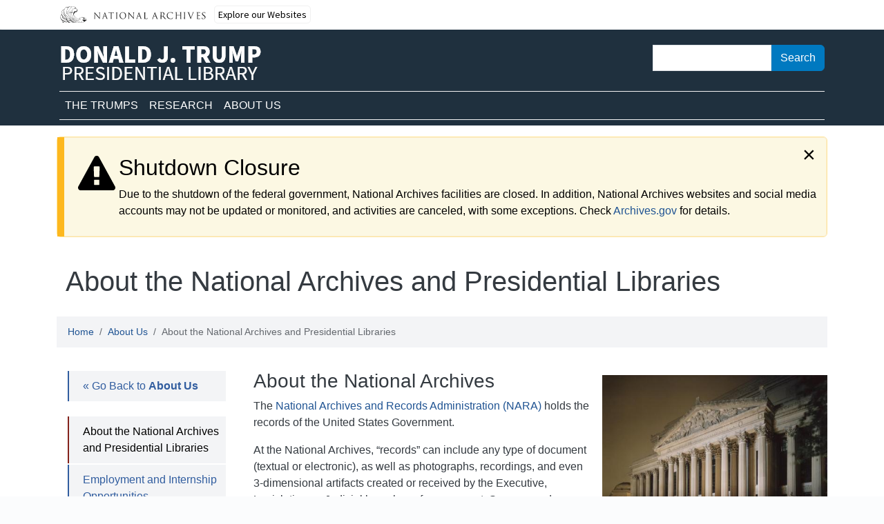

--- FILE ---
content_type: text/html; charset=UTF-8
request_url: https://www.trumplibrary.gov/about-us/about-national-archives-and-presidential-libraries
body_size: 7755
content:
<!DOCTYPE html>
<html lang="en" dir="ltr" prefix="content: http://purl.org/rss/1.0/modules/content/  dc: http://purl.org/dc/terms/  foaf: http://xmlns.com/foaf/0.1/  og: http://ogp.me/ns#  rdfs: http://www.w3.org/2000/01/rdf-schema#  schema: http://schema.org/  sioc: http://rdfs.org/sioc/ns#  sioct: http://rdfs.org/sioc/types#  skos: http://www.w3.org/2004/02/skos/core#  xsd: http://www.w3.org/2001/XMLSchema# ">
  <head>
    <meta charset="utf-8" />
<meta name="Generator" content="Drupal 10 (https://www.drupal.org)" />
<meta name="MobileOptimized" content="width" />
<meta name="HandheldFriendly" content="true" />
<meta name="viewport" content="width=device-width, initial-scale=1, shrink-to-fit=no" />
<meta http-equiv="x-ua-compatible" content="ie=edge" />
<link rel="icon" href="/sites/default/files/apple-icon.png" type="image/png" />
<link rel="canonical" href="http://www.trumplibrary.gov/about-us/about-national-archives-and-presidential-libraries" />
<link rel="shortlink" href="http://www.trumplibrary.gov/node/25" />

    <title>About the National Archives and Presidential Libraries | Donald J. Trump Presidential Library</title>
    <!-- Google Tag Manager -->
    <script>(function(w,d,s,l,i){w[l]=w[l]||[];w[l].push({'gtm.start':
    new Date().getTime(),event:'gtm.js'});var f=d.getElementsByTagName(s)[0],
    j=d.createElement(s),dl=l!='dataLayer'?'&l='+l:'';j.async=true;j.src=
    'https://www.googletagmanager.com/gtm.js?id='+i+dl;f.parentNode.insertBefore(j,f);
    })(window,document,'script','dataLayer','GTM-WLMC86');</script>
    <!-- End Google Tag Manager -->
    <link rel="stylesheet" media="all" href="/sites/default/files/css/css_YjfaBXEvtyMZ1ZucIw1Ho8zRhlwEaS5FNAG7thnh7m8.css?delta=0&amp;language=en&amp;theme=trump_library&amp;include=[base64]" />
<link rel="stylesheet" media="all" href="/sites/default/files/css/css_bNF-P1znwVDFM4ZkzqgRWgmZv3nu0eegHQtYJPA1fyA.css?delta=1&amp;language=en&amp;theme=trump_library&amp;include=[base64]" />
<link rel="stylesheet" media="all" href="//use.fontawesome.com/releases/v5.13.0/css/all.css" />
<link rel="stylesheet" media="all" href="/sites/default/files/css/css_QEIVgXoaOK_cowDTXJ647aBOsEIJWx-eq7-CYcKLxDU.css?delta=3&amp;language=en&amp;theme=trump_library&amp;include=[base64]" />

    
  </head>
  <body class="layout-one-sidebar layout-sidebar-first has-featured-top page-node-25 path-node node--type-page">
    <!-- Google Tag Manager (noscript) -->
    <noscript><iframe alt="Google Tag Manager" src="https://www.googletagmanager.com/ns.html?id=GTM-WLMC86"
    height="0" width="0" style="display:none;visibility:hidden" title="Google Tag Manager"></iframe></noscript>
    <!-- End Google Tag Manager (noscript) -->

    <a href="#main-content" class="visually-hidden focusable skip-link">
      Skip to main content
    </a>
    <script id='narabannerjs' src='https://www.archives.gov/nara-banner/narabanner.js'></script> 
    
      <div class="dialog-off-canvas-main-canvas" data-off-canvas-main-canvas>
    <div id="page-wrapper">
  <div id="page">
    <header id="header" class="header" role="banner" aria-label="Site header">
      <div class="container">
                  <nav class="navbar navbar-dark bg-secondary" id="navbar-top">
                  
              <a href="/" title="Home" rel="home" class="navbar-brand">
          <img src="/sites/default/files/Donald-J-Trump-Library-Logo.png" alt="Home" class="img-fluid d-inline-block align-top" />
        <span class="ml-2 d-none d-md-inline"></span>
  </a>


                    <div class="form-inline navbar-form ml-auto">
              <div class="search-api-page-block-form-search search-api-page-block-form search-form search-block-form container-inline block block-search-api-page block-search-api-page-form-block" data-drupal-selector="search-api-page-block-form-search" id="block-searchapipagesearchblockform">
  
    
      <div class="content">
      
<form action="/about-us/about-national-archives-and-presidential-libraries" method="post" id="search-api-page-block-form-search" accept-charset="UTF-8">
  




        
  <div class="js-form-item js-form-type-search form-type-search js-form-item-keys form-item-keys form-no-label mb-3">
          <label for="edit-keys" class="visually-hidden">Search</label>
                    <input title="Enter the terms you wish to search for." data-drupal-selector="edit-keys" type="search" id="edit-keys" name="keys" value="" size="15" maxlength="128" class="form-search form-control" />

                      </div>
<input autocomplete="off" data-drupal-selector="form-erlsvk1b5ie7yqd4f4abjrnae-fhwxq84-zccy-lev8" type="hidden" name="form_build_id" value="form-eRLsvk1B5IE7YqD4f4Abjrnae_fHWXq84-ZccY_Lev8" class="form-control" />
<input data-drupal-selector="edit-search-api-page-block-form-search" type="hidden" name="form_id" value="search_api_page_block_form_search" class="form-control" />
<div data-drupal-selector="edit-actions" class="form-actions js-form-wrapper form-wrapper mb-3" id="edit-actions"><button class="search-form__submit button js-form-submit form-submit btn btn-primary" data-drupal-selector="edit-submit" type="submit" id="edit-submit" name="op" value="Search">Search</button>
</div>

</form>

    </div>
  </div>


          </div>
                            </nav>
                <nav class="navbar navbar-dark bg-primary navbar-expand-lg" id="navbar-main">
                      
                        <button class="navbar-toggler navbar-toggler-right" type="button" data-toggle="collapse"
              data-target="#CollapsingNavbar" aria-controls="CollapsingNavbar" aria-expanded="false"
              aria-label="Toggle navigation"><span class="navbar-toggler-icon"></span></button>
            <div class="collapse navbar-collapse justify-content-center" id="CollapsingNavbar">
                <section class="container region region-primary-menu">
    <nav role="navigation" aria-labelledby="block-trump-library-main-menu-menu" id="block-trump-library-main-menu" class="block block-menu navigation menu--main">
            
  <h2 class="visually-hidden" id="block-trump-library-main-menu-menu">Main navigation</h2>
  

            
              <ul class="clearfix nav navbar-nav">
                    <li class="nav-item menu-item--collapsed">
                          <a href="/trumps" class="nav-link nav-link--trumps" data-drupal-link-system-path="node/20">The Trumps</a>
              </li>
                <li class="nav-item menu-item--collapsed">
                          <a href="/research" class="nav-link nav-link--research" data-drupal-link-system-path="node/15">Research</a>
              </li>
                <li class="nav-item menu-item--collapsed active">
                          <a href="/about-us" class="nav-link active nav-link--about-us" data-drupal-link-system-path="node/6">About Us</a>
              </li>
        </ul>
  


  </nav>
  </section>

                          </div>
                                              </nav>
                  </div>
    </header>
        <div class="highlighted">
      <aside class="container section clearfix" role="complementary">
          <div id="block-trump-library-naraalertblock" class="block block-nara-alert block-naraalert-block">
  
    
      <div class="content">
      <div class="nara_alert_msg"></div>
    </div>
  </div>
<div data-drupal-messages-fallback class="hidden"></div>


      </aside>
    </div>
                <div class="featured-top">
      <aside class="featured-top__inner section container clearfix" role="complementary">
          <section class="row region region-featured-top">
    <div id="block-trump-library-page-title" class="block block-core block-page-title-block">
  
    
      <div class="content">
      
  <h1 class="title"><span property="schema:name" class="field field--name-title field--type-string field--label-hidden">About the National Archives and Presidential Libraries</span>
</h1>


    </div>
  </div>

  </section>

      </aside>
    </div>
                <div id="main-wrapper" class="layout-main-wrapper clearfix">
            <div id="main" class="container">
          <div id="block-trump-library-breadcrumbs" class="block block-system block-system-breadcrumb-block">
  
    
      <div class="content">
      

  <nav role="navigation" aria-label="breadcrumb" style="">
    <ol class="breadcrumb">
                  <li class="breadcrumb-item">
          <a href="/">Home</a>
        </li>
                        <li class="breadcrumb-item">
          <a href="/about-us">About Us</a>
        </li>
                        <li class="breadcrumb-item active">
          About the National Archives and Presidential Libraries
        </li>
              </ol>
  </nav>

    </div>
  </div>


        <div class="row row-offcanvas row-offcanvas-left clearfix">
          <main class="main-content col order-last" id="content" role="main">
            <section class="section">
              <a id="main-content" tabindex="-1"></a>
                <div id="block-trump-library-content" class="block block-system block-system-main-block">
  
    
      <div class="content">
      

<article data-history-node-id="25" about="/about-us/about-national-archives-and-presidential-libraries" typeof="schema:WebPage" class="node node--type-page node--view-mode-full clearfix">
  <header>
    
          <span property="schema:name" content="About the National Archives and Presidential Libraries" class="rdf-meta hidden"></span>

      </header>
  <div class="node__content clearfix">
    
            <div property="schema:text" class="clearfix text-formatted field field--name-body field--type-text-with-summary field--label-hidden field__item">
<div class="wp-block-image"><figure class="alignright size-large is-resized"><img src="/sites/default/files/styles/large/public/2021-01/A-1.jpg?itok=z41neNrU" alt="The National Archives Building in Washington, DC" class="wp-image-65" width="326" height="261" data-entity-type="file" data-entity-uuid="7bdbae79-681d-424b-b89e-57a4ab465634" data-image-style="original"/><figcaption>The National Archives Building in Washington, DC</figcaption></figure></div>



<h3>About the National Archives</h3>



<p>The <a href="http://www.archives.gov/">National Archives and Records Administration (NARA)</a> holds the records of the United States Government.</p>



<p>At the National Archives, “records” can include any type of document (textual or electronic), as well as photographs, recordings, and even 3-dimensional artifacts created or received by the Executive, Legislative, or Judicial branches of government. Some records are personal, like census schedules that describe how people lived, like a personal letter tucked into a soldier’s Civil War pension file, while others illustrate how the government works, like a memo to the President discussing a policy decision. Still others represent the social and cultural activities of an era, such as a patent drawing, a photograph produced under the Works Progress Administration, a gift presented to the President by a foreign head of state, or a dress worn by the First Lady.</p>



<h3>About the Presidential Libraries</h3>



<p>President Franklin D. Roosevelt believed that the papers, books, and memorabilia from his administration were part of the heritage of the United States and as such should be preserved together and made available to the public and future generations. In December 1938, President Roosevelt announced plans to build a new facility—a Presidential Library—on his estate in Hyde Park, New York. Roosevelt raised the money to build the Library and then donated the building and its collections to NARA.&nbsp;</p>



<p>Other Presidents have established <a href="https://www.archives.gov/presidential-libraries">Presidential Libraries</a> that mirrored Roosevelt’s example. Congress legislated this policy under the Presidential Libraries Act in 1955 (amended in 1986), establishing a system of privately erected and federally maintained facilities for preserving and making accessible the papers, records, and other historical materials of U.S. Presidents. Because Presidents build their Libraries themselves, they can choose the location of their facility—and Presidents have chosen sites all across the country, which together draw millions of visitors a year from around the world to their local communities to conduct research, visit the Library’s Museum, and attend symposia and educational programming.</p>



<p>In response to the Obama Foundation's decision to digitize all unclassified records of the Obama Administration, the National Archives <a href="https://www.archives.gov/press/press-releases/2017/nr17-54">announced a new model</a> for the preservation and accessibility of Presidential records. Under this new model, the National Archives will provide access to records of the Obama Administration through a virtual Obama Presidential Library. The Obama Foundation will operate a privately run Obama Presidential Museum, which will be part of the Obama Presidential Center in Chicago, IL.&nbsp;&nbsp;</p>



<p>The records of the Trump Administration will remain at National Archives facilities in the National Capital Region. NARA will operate the Trump Presidential Library through both traditional and digital access, per the <a href="https://www.archives.gov/presidential-libraries/laws/1978-act.html">Presidential Records Act</a>. For information about President Trump's plans for a Presidential Center or Museum, please contact the Office of Donald J. Trump.</p>



<p>Presidential Libraries hold the records and historical materials of the Presidents—from memos transmitted inside the White House, to letters that Presidents wrote to citizens, to records of the policy decisions that changed the way the government operates, to ceremonial and personal artifacts of the President’s administration, political and personal life. Newer Libraries now preserve and make available electronic records, including email and digital images.</p>



<p>Preserving these rich historical holdings, yet making them available to the public, are competing demands. Before Presidential records can be made available to researchers, archivists process them—by inventorying them; putting them into special archival housings; and reviewing them for classified or privacy information that cannot be released to the general public. Researchers include students, historians, political scientists, journalists, genealogists, and professional researchers who use the information to write books, research papers, or news stories, and to create exhibits and educational materials.<br></p>



<h3>Research with Presidential Materials</h3>



<p>Not all Presidential records, however, are immediately available for use. Each Library follows laws and regulations that govern specifically when and how certain records are made available.</p>



<p>The Herbert Hoover through Jimmy Carter Presidential Libraries follow a deed of gift model, where the former President determines access to the materials. (Prior to the passage of the <a href="http://www.archives.gov/presidential-libraries/laws/1978-act.html">1978 Presidential Records Act (PRA)</a>, all of a President’s papers and other materials were regarded as the personal property of the President.)</p>



<p>From the Ronald Reagan Presidential Library forward, the Presidential Records Act states that any records created or received by the President as part of his constitutional, statutory, or ceremonial duties are the property of the United States government, to be managed by NARA at the end of the administration. Under the PRA, the general public may not submit requests for the records for five years after the end of an administration, but after that time, are accessible through the <a href="http://www.archives.gov/foia/">Freedom of Information Act (FOIA)</a>.</p>



<p>The Richard Nixon Presidential Library is an exception. Congress directed that the Presidential materials for this administration be governed by the<a href="http://www.archives.gov/presidential-libraries/laws/1974-act.html"> Presidential Recordings and Materials Preservation Act of 1974 (PRMPA)</a>.</p>



<p></p>
</div>
      


  </div>
</article>

    </div>
  </div>


            </section>
            </main>
                        <div class="sidebar_first sidebar col-md-3 order-first" id="sidebar_first">
              <aside class="section" role="complementary">
                  <nav role="navigation" aria-labelledby="block-mainnavigation-menu" id="block-mainnavigation" class="block block-menu navigation menu--main">
            
  <h2 class="visually-hidden" id="block-mainnavigation-menu">Main navigation</h2>
  

                            <ul class="clearfix nav navbar-nav nav-breadcrumb-helper">
          <li class="nav-item active">
              <a href="/about-us" class="nav-link">
                &laquo; Go Back to <strong>About Us</strong>
              </a>
          </li>
        </ul>
              
              <ul class="clearfix nav navbar-nav">
                    <li class="nav-item active">
                          <a href="/about-us/about-national-archives-and-presidential-libraries" class="nav-link active nav-link--about-us-about-national-archives-and-presidential-libraries is-active" data-drupal-link-system-path="node/25" aria-current="page">About the National Archives and Presidential Libraries</a>
              </li>
                <li class="nav-item">
                          <a href="/about-us/employment-and-internship-opportunities" class="nav-link nav-link--about-us-employment-and-internship-opportunities" data-drupal-link-system-path="node/18">Employment and Internship Opportunities</a>
              </li>
                <li class="nav-item">
                          <a href="/about-us/contact-us" class="nav-link nav-link--about-us-contact-us" data-drupal-link-system-path="node/19">Contact Us</a>
              </li>
        </ul>
  


  </nav>

              </aside>
        </div>
                    </div>
  </div>
  </div>
<div class="archive-bar">
<div class="container">
  
</div>
</div>
<div class="container"></div>
<footer class="site-footer">
    <div class="container">
    <div class="container row footer-section">
            <div class="col-md-8">
          <section class="row region region-footer-first">
    <div id="block-narainfo" class="block-content-basic block block-block-content block-block-content35eb8748-154e-40b6-809b-a83c5b2d7f73">
  
    
      <div class="content">
      
            <div class="clearfix text-formatted field field--name-body field--type-text-with-summary field--label-hidden field__item"><p>The Trump Presidential Library is part of the Presidential Libraries system administered by the National Archives and Records Administration, a federal agency.</p></div>
      
    </div>
  </div>

  </section>

      </div>
                </div>
    <div class="container site-footer__bottom">
      <div class="row bottom-line">
                <div class="col-md-4">
            <section class="row region region-footer-third">
    <div id="block-naralogohorizontal" class="block-content-basic block block-block-content block-block-content69160318-73c4-4aa9-afa3-1a42ed01588c">
  
    
      <div class="content">
      
            <div class="clearfix text-formatted field field--name-body field--type-text-with-summary field--label-hidden field__item"><p><img alt="National Archives Logo" data-entity-type="file" data-entity-uuid="ef5ece18-b0c4-459c-a2b5-a94ac6b9c405" src="/sites/default/files/inline-images/national-archives.png" width="300" height="40" loading="lazy"></p></div>
      
    </div>
  </div>

  </section>

        </div>
                        <div class="col-md-8">
            <section class="row region region-footer-fourth">
    <nav role="navigation" aria-labelledby="block-trump-library-footer-menu" id="block-trump-library-footer" class="block block-menu navigation menu--footer">
            
  <h2 class="visually-hidden" id="block-trump-library-footer-menu">Footer menu</h2>
  

            
              <ul class="clearfix nav navbar-nav">
                    <li class="nav-item">
                <a href="https://www.archives.gov/global-pages/accessibility" class="nav-link nav-link-https--wwwarchivesgov-global-pages-accessibility">ACCESSIBILITY</a>
              </li>
                <li class="nav-item">
                <a href="https://www.archives.gov/" class="nav-link nav-link-https--wwwarchivesgov-">ARCHIVES.GOV</a>
              </li>
                <li class="nav-item">
                <a href="https://www.archives.gov/foia" class="nav-link nav-link-https--wwwarchivesgov-foia">FOIA</a>
              </li>
                <li class="nav-item">
                <a href="https://www.archives.gov/global-pages/privacy.html" class="nav-link nav-link-https--wwwarchivesgov-global-pages-privacyhtml">PRIVACY POLICY</a>
              </li>
        </ul>
  


  </nav>
  </section>

        </div>
              </div>
    </div>
  </div>
  </footer>
</div>
</div>

  </div>

    <div class="off-canvas-wrapper"><div id="off-canvas">
              <ul>
                    <li class="menu-item--_d74fbd3-7ef1-49c3-9932-396b51198eaa menu-name--main">
        <a href="/trumps" data-drupal-link-system-path="node/20">The Trumps</a>
                                <ul>
                    <li class="menu-item--e8a596eb-d27a-4d2d-a22c-6bf558a20d27 menu-name--main">
        <a href="/trumps/president-donald-j-trump" data-drupal-link-system-path="node/23">President Donald J. Trump</a>
              </li>
                <li class="menu-item--_0bbb501-73f6-439a-80b9-67ca8e33576f menu-name--main">
        <a href="/trumps/first-lady-melania-trump" data-drupal-link-system-path="node/24">First Lady Melania Trump</a>
              </li>
        </ul>
  
              </li>
                <li class="menu-item--_7a9523c-e49b-44f4-a610-67f4889050b1 menu-name--main">
        <a href="/research" data-drupal-link-system-path="node/15">Research</a>
                                <ul>
                    <li class="menu-item--d249b309-7104-48c2-8719-48380d585c83 menu-name--main">
        <a href="/research/archived-social-media" data-drupal-link-system-path="node/21">Archived Social Media</a>
              </li>
                <li class="menu-item--e29a4c23-e135-45aa-b8c8-c757f9a8c9ad menu-name--main">
        <a href="/research/archived-websites" data-drupal-link-system-path="node/22">Archived Websites</a>
              </li>
                <li class="menu-item--_9d3363a-b92d-4477-aa7a-525357e11417 menu-name--main">
        <a href="/research/frequently-asked-questions" data-drupal-link-system-path="node/27">Frequently Asked Questions</a>
              </li>
                <li class="menu-item--_ad9dd0a-318a-4552-ba2e-cb06b283e420 menu-name--main">
        <a href="/research/submit-foia-request" data-drupal-link-system-path="node/28">Submit a FOIA Request</a>
              </li>
                <li class="menu-item--c4aa338a-f056-4f26-bb7b-b3a418f17260 menu-name--main">
        <a href="/research/ordering-photos-videos" data-drupal-link-system-path="node/16">Ordering Photos &amp; Videos</a>
              </li>
                <li class="menu-item--be7f265a-f7eb-4e10-a95c-5e2c51dff080 menu-name--main">
        <a href="/research/research-links" data-drupal-link-system-path="node/17">Research Links</a>
              </li>
        </ul>
  
              </li>
                <li class="menu-item--bb10b1aa-8505-4f67-844f-b111f74796da menu-name--main menu-item--active-trail">
        <a href="/about-us" data-drupal-link-system-path="node/6">About Us</a>
                                <ul>
                    <li class="menu-item--_bcf5774-9e22-4085-bff7-3dc0154f4232 menu-name--main menu-item--active-trail">
        <a href="/about-us/about-national-archives-and-presidential-libraries" data-drupal-link-system-path="node/25" class="is-active" aria-current="page">About the National Archives and Presidential Libraries</a>
              </li>
                <li class="menu-item--_554d608-1411-4803-84a9-8c169ef0883e menu-name--main">
        <a href="/about-us/employment-and-internship-opportunities" data-drupal-link-system-path="node/18">Employment and Internship Opportunities</a>
              </li>
                <li class="menu-item--_fff14dc-dd49-433f-9d9a-d4c9f0160785 menu-name--main">
        <a href="/about-us/contact-us" data-drupal-link-system-path="node/19">Contact Us</a>
              </li>
        </ul>
  
              </li>
        </ul>
  

</div></div>
    <script type="application/json" data-drupal-selector="drupal-settings-json">{"path":{"baseUrl":"\/","pathPrefix":"","currentPath":"node\/25","currentPathIsAdmin":false,"isFront":false,"currentLanguage":"en"},"pluralDelimiter":"\u0003","suppressDeprecationErrors":true,"responsive_menu":{"position":"left","theme":"theme-dark","pagedim":"pagedim","modifyViewport":true,"use_bootstrap":true,"breakpoint":"(min-width: 960px)","drag":false},"exIcons":{"paths":{"nara_virtual_exhibits":"\/modules\/nara\/nara_virtual_exhibits\/dist\/icons.svg?0fc94983b3e88c4a"}},"nara_alert":{"nara_alert":{"basePath":"\/"}},"nara_data_visualization":{"path":"modules\/nara\/nara_data_visualization"},"csp":{"nonce":"ph8FEBoGjX1HWCJxT-LQ4g"},"ajaxTrustedUrl":{"form_action_p_pvdeGsVG5zNF_XLGPTvYSKCf43t8qZYSwcfZl2uzM":true},"user":{"uid":0,"permissionsHash":"ada1c85e04437cd18ad89678b234338afa8a0c728d429851752cc6a94ce12413"}}</script>
<script src="/sites/default/files/js/js_cWIY49j7bqkKu3CMRIurX_HeqQW_PATkiJnkTPTl50M.js?scope=footer&amp;delta=0&amp;language=en&amp;theme=trump_library&amp;include=eJxdiUEKAzEIAD-0aZ4kukgIdTWoyZLft7TQQ08zwyg6Agp7Vv3p4RzDNPpiuFhn_esHmWWk4zjS5zVAOjn6rk2MUErklq7tO98P2kxWYm9AYucz6gdldb5fMZQz2A"></script>

  </body>
</html>


--- FILE ---
content_type: text/plain
request_url: https://www.google-analytics.com/j/collect?v=1&_v=j102&a=1401587660&t=pageview&_s=1&dl=https%3A%2F%2Fwww.trumplibrary.gov%2Fabout-us%2Fabout-national-archives-and-presidential-libraries&ul=en-us%40posix&dt=About%20the%20National%20Archives%20and%20Presidential%20Libraries%20%7C%20Donald%20J.%20Trump%20Presidential%20Library&sr=1280x720&vp=1280x720&_u=YADAAAABAAAAAC~&jid=1348568243&gjid=1099472949&cid=582630572.1769909449&tid=UA-105350109-9&_gid=221419048.1769909449&_r=1&_slc=1&gtm=45He61r1n71WLMC86v71638650za200zd71638650&gcd=13l3l3l3l1l1&dma=0&tag_exp=103116026~103200004~104527907~104528500~104684208~104684211~115616985~115938466~115938468~116185181~116185182~116988315~117041588&z=2146907090
body_size: -833
content:
2,cG-N1XHHWHP4X

--- FILE ---
content_type: text/javascript; charset=UTF-8
request_url: https://www.trumplibrary.gov/user-alert/get-message?path=/about-us/about-national-archives-and-presidential-libraries
body_size: 8
content:
            <div class='nara-alert'>        
        <div id="nara-alert-29" class="alert alert-warning closure " role="alert">          
          <div class="close_alert">
            <button type="button" class="close" aria-label="Close" id="msg-29">
              <span aria-hidden="true">&times;</span>
            </button>
          </div>
          <div class="nara-user-alert-message">
                          <h3>Shutdown Closure</h3>
                        <p>Due to the shutdown of the federal government, National Archives facilities are closed. In addition, National Archives websites and social media accounts may not be updated or monitored, and activities are canceled, with some exceptions. Check <a href="https://archives.gov">Archives.gov</a> for details.</p>
          </div>
        </div>
      </div>
      